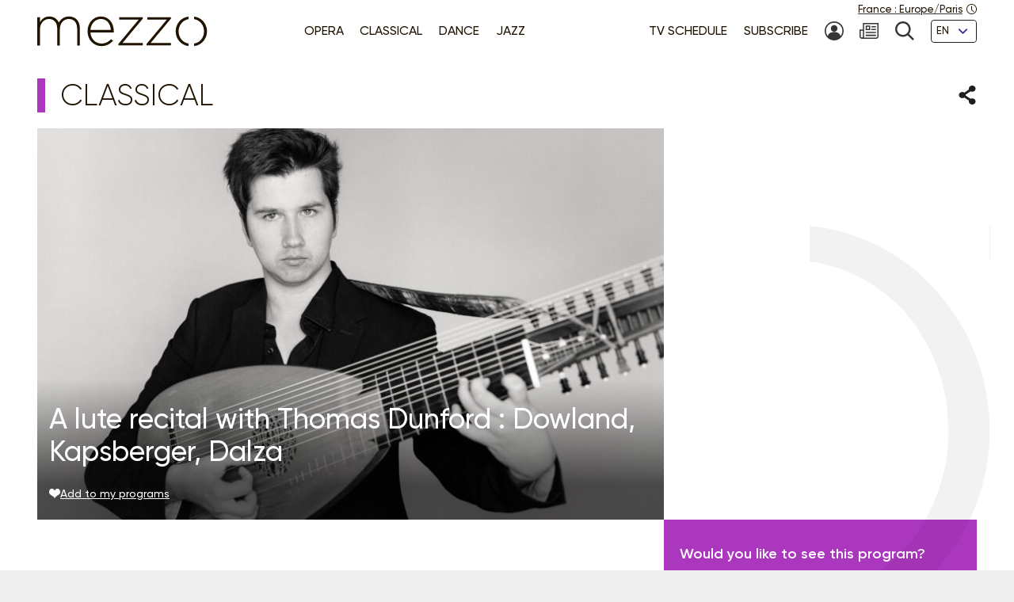

--- FILE ---
content_type: text/html; charset=UTF-8
request_url: https://www.mezzo.tv/en/Classical/A-lute-recital-with-Thomas-Dunford-Dowland-Kapsberger-Dalza-137
body_size: 9199
content:
<!doctype html>
<html lang="en">
<head>
	<script type="text/javascript">window.gdprAppliesGlobally=true;(function(){function a(e){if(!window.frames[e]){if(document.body&&document.body.firstChild){var t=document.body;var n=document.createElement("iframe");n.style.display="none";n.name=e;n.title=e;t.insertBefore(n,t.firstChild)}
else{setTimeout(function(){a(e)},5)}}}function e(n,r,o,c,s){function e(e,t,n,a){if(typeof n!=="function"){return}if(!window[r]){window[r]=[]}var i=false;if(s){i=s(e,t,n)}if(!i){window[r].push({command:e,parameter:t,callback:n,version:a})}}e.stub=true;function t(a){if(!window[n]||window[n].stub!==true){return}if(!a.data){return}
var i=typeof a.data==="string";var e;try{e=i?JSON.parse(a.data):a.data}catch(t){return}if(e[o]){var r=e[o];window[n](r.command,r.parameter,function(e,t){var n={};n[c]={returnValue:e,success:t,callId:r.callId};a.source.postMessage(i?JSON.stringify(n):n,"*")},r.version)}}
if(typeof window[n]!=="function"){window[n]=e;if(window.addEventListener){window.addEventListener("message",t,false)}else{window.attachEvent("onmessage",t)}}}e("__tcfapi","__tcfapiBuffer","__tcfapiCall","__tcfapiReturn");a("__tcfapiLocator");(function(e){
  var t=document.createElement("script");t.id="spcloader";t.type="text/javascript";t.async=true;t.src="https://sdk.privacy-center.org/"+e+"/loader.js?target="+document.location.hostname;t.charset="utf-8";var n=document.getElementsByTagName("script")[0];n.parentNode.insertBefore(t,n)})("9fa974f0-7bf8-4499-8a08-f6bc7d8e903d")})();</script>
	<!-- Google Tag Manager -->
	<script>
(function(w,d,s,l,i){w[l]=w[l]||[];w[l].push({'gtm.start':
new Date().getTime(),event:'gtm.js'});var f=d.getElementsByTagName(s)[0],
j=d.createElement(s),dl=l!='dataLayer'?'&l='+l:'';j.async=true;j.src=
'https://www.googletagmanager.com/gtm.js?id='+i+dl;f.parentNode.insertBefore(j,f);
})(window,document,'script','dataLayer','GTM-T9P7HF');
	</script>
	<!-- End Google Tag Manager -->

<meta charset="utf-8">
<meta name="viewport" content="width=device-width, initial-scale=1.0">

<title>A lute recital with Thomas Dunford : Dowland, Kapsberger, Dalza | mezzo.tv</title>
<meta name="description" content="" />
<link rel="canonical" href="https://www.mezzo.tv/en/Classical/A-lute-recital-with-Thomas-Dunford-Dowland-Kapsberger-Dalza-137">

<link rel="stylesheet" href="/668e44da/static/vendor/splide-4.1.3/css/splide-core.min.css">
<link rel="stylesheet" href="/668e44da/static/vendor/plyr-3.7.3/plyr.css">
<link rel="stylesheet" href="/668e44da/static/css/base.min.css">

<meta name="viewport" content="width=device-width, initial-scale=1.0">
<script type="text/javascript">var init = function(){var htmlTag = document.getElementsByTagName('html')[0]; /* Is JS enabled? */ htmlTag.className = (htmlTag.className + ' ' || '') + 'hasJS'; /* Is it a touch device? */ if ('ontouchstart' in document.documentElement) htmlTag.className = (htmlTag.className + ' ' || '') + 'isTouch'; else htmlTag.className = (htmlTag.className + ' ' || '') + 'noTouch'; }();</script>

<link rel="apple-touch-icon" sizes="60x60" href="/668e44da/static/img/favicon/apple-touch-icon-60x60.png">
<link rel="apple-touch-icon" sizes="72x72" href="/668e44da/static/img/favicon/apple-touch-icon-72x72.png">
<link rel="apple-touch-icon" sizes="76x76" href="/668e44da/static/img/favicon/apple-touch-icon-76x76.png">
<link rel="apple-touch-icon" sizes="114x114" href="/668e44da/static/img/favicon/apple-touch-icon-114x114.png">
<link rel="apple-touch-icon" sizes="120x120" href="/668e44da/static/img/favicon/apple-touch-icon-120x120.png">
<link rel="apple-touch-icon" sizes="144x144" href="/668e44da/static/img/favicon/apple-touch-icon-144x144.png">
<link rel="apple-touch-icon" sizes="152x152" href="/668e44da/static/img/favicon/apple-touch-icon-152x152.png">
<link rel="apple-touch-icon" sizes="180x180" href="/668e44da/static/img/favicon/apple-touch-icon-180x180.png">
<link rel="icon" type="image/png" sizes="32x32" href="/668e44da/static/img/favicon/favicon-32x32.png">
<link rel="icon" type="image/png" sizes="192x192" href="/668e44da/static/img/favicon/android-chrome-192x192.png">
<link rel="icon" type="image/png" sizes="16x16" href="/668e44da/static/img/favicon/favicon-16x16.png">
<link rel="manifest" href="/668e44da/static/img/favicon/site.webmanifest">
<link rel="shortcut icon" href="/668e44da/static/img/favicon/favicon.ico">
<meta name="msapplication-TileColor" content="#ffffff">
<meta name="msapplication-TileImage" content="/668e44da/static/img/favicon/mstile-144x144.png">
<meta name="msapplication-config" content="/668e44da/static/img/favicon/browserconfig.xml">    <meta property="og:type" content="website" />
    <meta property="og:locale" content="" />
    <meta property="og:url" content="https://www.mezzo.tv/en/Classical/A-lute-recital-with-Thomas-Dunford-Dowland-Kapsberger-Dalza-137" />
    <meta property="og:title" content="A lute recital with Thomas Dunford : Dowland, Kapsberger, Dalza | mezzo.tv" />
    <meta property="og:description" content="" />
    <meta property="og:image" content="https://www.mezzo.tv/ressources/programs/67/94636c1-137-P10041866.jpg" />

<meta name="twitter:card" content="summary_large_image" />
<meta name="twitter:title" content="A lute recital with Thomas Dunford : Dowland, Kapsberger, Dalza | mezzo.tv" />
<meta name="twitter:description" content="" />
<meta name="twitter:image" content="https://www.mezzo.tv/ressources/programs/67/94636c1-137-P10041866.jpg">

<link rel="alternate" hreflang="fr" href="/fr/Classique/Un-r%C3%A9cital-de-luth-avec-Thomas-Dunford-Dowland-Kapsberger-Dalza-137" />
<link rel="alternate" hreflang="en" href="/en/Classical/A-lute-recital-with-Thomas-Dunford-Dowland-Kapsberger-Dalza-137" />
<link rel="alternate" hreflang="ru" href="/ru/Классическая музыка/-137" />
<link rel="alternate" hreflang="es" href="/es/Clásica/-137" />
</head>
<body id="main-body">
<!-- Google Tag Manager (noscript) -->
<noscript><iframe src="https://www.googletagmanager.com/ns.html?id=GTM-T9P7HF" height="0" width="0" style="display:none;visibility:hidden"></iframe></noscript>
<!-- End Google Tag Manager (noscript) -->
<script type="text/javascript">
(function() {
    function initTz($popin) {
        function getTz() {
            var intlName = null;
            try {
                intlName = Intl.DateTimeFormat().resolvedOptions().timeZone;
            } catch (e) {}

            return intlName;
        }

        if (!$popin) return;

        var $timezoneTxt = $popin.querySelector('[data-role="timezone"]'),
            $timezoneInput = $popin.querySelector('input[name="timezone"]'),
            tz = getTz();

        if ($timezoneTxt) {
            $timezoneTxt.innerHTML = tz;
        }
        if ($timezoneInput) {
            $timezoneInput.value = tz;
        }
    }


    function trapFocus(element) {
        var focusableEls = element.querySelectorAll('a[href]:not([disabled]), button:not([disabled]), textarea:not([disabled]), input[type="text"]:not([disabled]), input[type="radio"]:not([disabled]), input[type="checkbox"]:not([disabled]), select:not([disabled])');
        var firstFocusableEl = focusableEls[0];
        var lastFocusableEl = focusableEls[focusableEls.length - 1];
        var KEYCODE_TAB = 9;

        element.addEventListener('keydown', function(e) {
            var isTabPressed = (e.key === 'Tab' || e.keyCode === KEYCODE_TAB);

            if (!isTabPressed) {
                return;
            }

            if ( e.shiftKey ) /* shift + tab */ {
                if (document.activeElement === firstFocusableEl) {
                    lastFocusableEl.focus();
                        e.preventDefault();
                    }
                } else /* tab */ {
                if (document.activeElement === lastFocusableEl) {
                    firstFocusableEl.focus();
                        e.preventDefault();
                    }
                }
        });

        window.addEventListener('keydown', function(e) {
            if (e.key === 'Escape'){
                element.style.display = 'none';
            }
        });
        element.focus()
    }


    function loadPopup(site, set) {
        var xhr = new XMLHttpRequest();
        xhr.open("POST", '/api/'+site+'/consent/tz', true);
        xhr.setRequestHeader("Content-Type", "application/x-www-form-urlencoded");
        xhr.onreadystatechange = function() {
            if (this.readyState === XMLHttpRequest.DONE && this.status === 200) {
                var el = document.getElementById('consent-timezones');
                el.innerHTML = xhr.responseText;
                trapFocus(el)
                initTz(document.getElementById('popin-regional'));
            }
        }
        xhr.send("consent="+((set) ? "yes" : "no"));
    }


    window.didomiOnReady = window.didomiOnReady || [];
    window.didomiOnReady.push(function (Didomi) {
        var site = 'en',
            mezzo = 'c:mezzo-Nq2NPzN9',
            purpose = 'personnali-TFiXc64t',
            consent = Didomi.getUserConsentStatus(purpose, mezzo)
        ;

        window.didomiEventListeners = window.didomiEventListeners || [];
        window.didomiEventListeners.push({
            event: 'consent.changed',
            listener: function (context) {
                var set = Didomi.getUserConsentStatus(purpose, mezzo)

                if (set !== consent) {
                    loadPopup(site, set);
                }
            }
        });

    });
})();
</script>
<div id='consent-timezones' tabindex='-1'></div>


	<header role="banner" id="main-header" class="main-header sticky-watch">

    <div class="wrapper">

        <nav role="navigation" aria-label="Shortcuts">
            <ul class="main-header__shortcuts smaller-font">
                <li><a href="#main-content">Go to content</a></li>
                <li><a href="#main-nav">Go to menu</a></li>
            </ul>
        </nav>

        <div class="main-header__core">

            <h1 class="main-header__logo">
                <a href="/en"><svg role="img" aria-label="Mezzo"
                 xmlns="http://www.w3.org/2000/svg" width="560" height="90" viewBox="0.5 205.5 560 90"><title>Mezzo</title><path d="M408.289 250.646c0 21.633 15.633 40.578 37.862 42.973v-7.523c-17.184-2.402-29.229-17.633-29.229-35.449s12.403-33.064 29.229-35.449v-7.532c-22.101 2.413-37.862 21.349-37.862 42.973v.007zm-83.257-34.21h57.312l-59.578 70.541v4.505h71.395v-7.083h-59.577l59.577-70.541v-4.505h-69.128v7.083zm-82.899 0h57.313l-59.578 70.541v4.505h71.395v-7.083h-59.578l59.578-70.541v-4.505h-69.129v7.083zm-54.137-9.055c-22.404 0-39.275 19.055-39.275 42.954v.321c0 25.67 18.826 42.954 40.578 42.954 15.816 0 25.697-6.386 34.11-15.349.073-.083.073-.211-.018-.285l-5.22-4.578a.2.2 0 00-.275.01c-6.798 7.202-15.532 12.779-28.275 12.779-16.229 0-31-11.944-32.458-32.458h68.661c.165-1.294.165-1.78.165-2.908v-.321c0-24.385-14.771-43.11-37.982-43.11l-.011-.009zm-30.845 39.238c1.458-18.248 14.119-31.972 30.514-31.972 18.991 0 28.569 15.339 29.707 31.972h-60.221zm-63.046-39.238c-15.633 0-24.587 8.587-29.954 17.816-4.56-9.56-13.514-17.816-28-17.816s-22.303 8.101-27.679 16.679v-14.165a.572.572 0 00-.569-.569H1.069a.572.572 0 00-.569.569v81.459c0 .312.257.568.569.568h6.835a.572.572 0 00.569-.568v-47.046c0-16.679 11.725-29.633 26.532-29.633 14.808 0 24.257 10.523 24.257 27.688v48.991c0 .312.257.568.569.568h6.835a.572.572 0 00.569-.568v-47.532c0-18.459 12.211-29.147 26.211-29.147 15.303 0 24.578 10.367 24.578 28.184v48.504c0 .312.257.569.569.569h6.835a.573.573 0 00.569-.569v-49.477c.007-20.744-12.194-34.505-31.892-34.505z"/><path d="M462.638 207.674v7.523c16.825 2.385 29.229 17.22 29.229 35.449s-12.046 33.047-29.229 35.449v7.523c22.229-2.395 37.862-21.34 37.862-42.973s-15.752-40.567-37.862-42.971z"/></svg></a>
            </h1>

            <nav role="navigation" id="main-nav" class="main-nav" aria-label="Menu">

                <button class="main-nav__burger toggle" data-trap="true" data-freeze="true" data-echap="true" data-burger="true" aria-expanded="false">
                    <span aria-hidden="true"><span></span><span></span><span></span><span></span></span>
                    <strong class="smallest-font toggle--off">Open</strong>
                    <strong class="smallest-font toggle--on">Close</strong>
                </button>

                <div class="main-nav__burger-target" aria-hidden="true">
                    <div class="toggle-overlay main-nav__overlay" aria-hidden="true"></div>

                    <div class="main-nav__menus" tabindex="-1">
                        <ul class="main-nav__menu small-font">
<li><a class="opera" href="/en/opera"><span>Opera</span></a></li>
<li><a class="classique" href="/en/classical-concerts"><span>Classical </span></a></li>
<li><a class="danse" href="/en/dance"><span>Dance</span></a></li>
<li><a class="jazz" href="/en/jazz"><span>Jazz</span></a></li>
</ul>                        <ul class="main-nav__menu small-font">
<li><a href="/en/tv-schedule"><span>TV Schedule</span></a></li>
<li><a href="/en/subscribe"><span>Subscribe</span></a></li>
<li>
<a href="/en/subscriber-area" title="My account"><svg class="svg-icon" aria-hidden="true" aria-label="" focusable="false"><use xlink:href="/668e44da/static/img/svg-sprite/svg-sprite.svg#svg-icon--icon--account" /></svg><span class="sr-only">My account</span>
</a>
</li>
<li>
<a href="/en/newsletters-subscription" title=""><svg class="svg-icon" aria-hidden="true" aria-label="" focusable="false"><use xlink:href="/668e44da/static/img/svg-sprite/svg-sprite.svg#svg-icon--icon--newsletter" /></svg><span class="sr-only"></span>
</a>
</li>
<li>
<a href="/en/search" title="Search"><svg class="svg-icon" aria-hidden="true" aria-label="" focusable="false"><use xlink:href="/668e44da/static/img/svg-sprite/svg-sprite.svg#svg-icon--icon--search" /></svg><span class="sr-only">Search</span>
</a>
</li>
<li>
<form action="/en/Classical/A-lute-recital-with-Thomas-Dunford-Dowland-Kapsberger-Dalza-137" method='post'>
<fieldset class="smallest-font">
<label for="header__lang-select" class="sr-only">Languages</label>
<div class="select-container">
<select id="header__lang-select" name='site'>
<option value="en" title="" selected>EN</option>
<option value="fr" title="">FR</option>
<option value="es" title="">ES</option>
</select>
</div>
</fieldset>
<input type='hidden' name='entity' value='137' />
<input type='hidden' name='type' value='program' />
<input type='hidden' name='action' value='language' />
</form>
</li>
</ul>
                        <a href="/en/regional-settings" class="main-header__time smallest-font" rel="nofollow">
                            <span><span data-role="regional-country">France</span>&nbsp;: <span data-role="regional-timezone">Europe/Paris</span></span>
                            <svg class="svg-icon" aria-hidden="true" aria-label="" focusable="false"><use xlink:href="/668e44da/static/img/svg-sprite/svg-sprite.svg#svg-icon--icon--time" /></svg>                        </a>
                    </div>
                </div>

            </nav>

        </div>

    </div>

</header>
	<main role="main" id="main-content">
	<div class="wrapper">
	<section>
    <div class="heading-share">
        <h2 class="title--1 classique">Classical</h2>
        <button class="link--picto toggle" aria-expanded="false" aria-controls="share-intro">
    <span class="sr-only">Share</span>
    <svg class="svg-icon toggle--off" aria-hidden="true" aria-label="" focusable="false"><use xlink:href="/668e44da/static/img/svg-sprite/svg-sprite.svg#svg-icon--icon--share" /></svg>    <svg class="svg-icon toggle--on" aria-hidden="true" aria-label="" focusable="false"><use xlink:href="/668e44da/static/img/svg-sprite/svg-sprite.svg#svg-icon--icon--close" /></svg></button>

<div class="heading-share__reveal" aria-hidden="true" id="share-intro">
    <ul class="list-social">
                <li>
            <a href="https://www.facebook.com/sharer.php?u=https%3A%2F%2Fwww.mezzo.tv%2Fen%2FClassical%2FA-lute-recital-with-Thomas-Dunford-Dowland-Kapsberger-Dalza-137" data-role='share' class="list-social__facebook">
                <svg class="svg-icon" aria-hidden="true" aria-label="" focusable="false"><use xlink:href="/668e44da/static/img/svg-sprite/svg-sprite.svg#svg-icon--social--facebook" /></svg>                <span class="sr-only">Share on Facebook</span>
            </a>
        </li>
                <li>
            <a href="https://x.com/intent/tweet?text=&amp;url=https%3A%2F%2Fwww.mezzo.tv%2Fen%2FClassical%2FA-lute-recital-with-Thomas-Dunford-Dowland-Kapsberger-Dalza-137" data-role='share' class="list-social__twitter">
                <svg class="svg-icon" aria-hidden="true" aria-label="" focusable="false"><use xlink:href="/668e44da/static/img/svg-sprite/svg-sprite.svg#svg-icon--social--twitter" /></svg>                <span class="sr-only">Share on Twitter</span>
            </a>
        </li>
            </ul>
</div>    </div>

    <div class="programme-mosaic classique">

        <div class="programme-mosaic__cover">
            <img srcset="/ressources/programs/cache/41/400x250-94636c1-137-P10041866.jpeg 400w, /ressources/programs/cache/41/600x375-94636c1-137-P10041866.jpeg 600w, /ressources/programs/cache/41/800x500-94636c1-137-P10041866.jpeg 800w, /ressources/programs/cache/41/1200x750-94636c1-137-P10041866.jpeg 1200w, /ressources/programs/cache/41/1600x1000-94636c1-137-P10041866.jpeg 1600w" sizes="(min-width: 1230px) 790px, (min-width: 730px) calc(66.6667vw - 1rem), 100vw" src="/ressources/programs/cache/41/800x500-94636c1-137-P10041866.jpeg" alt="" />

            <h2 class="title--2">A lute recital with Thomas Dunford : Dowland, Kapsberger, Dalza</h2>

            
            <button class="link--add link--picto smaller-font" data-action='favorite' data-program='137'
                aria-pressed="false"
            >
                <svg class="svg-icon" aria-hidden="true" aria-label="" focusable="false"><use xlink:href="/668e44da/static/img/svg-sprite/svg-sprite.svg#svg-icon--icon--heart" /></svg>                <span>Add to my programs</span>
            </button>
        </div>


        <div class="programme-mosaic__title">
            
        </div>

        <div class="programme-mosaic__content editorial">

            <p class="chapo"></p>

            <h3 class="title--4">Casting</h3><ul class="list-authors"><li><strong>Thomas Dunford</strong>
																	(Lute)
																			</li></ul>
                            <h3 class="title--4">Program</h3>
                <p>John Dowland (1563 - 1623)<br />
Preludium<br />
Fortune<br />
A fancy<br />
Semper Dowland semper dolens<br />
Mrs Winter&#039;s Jump<br />
A Dream<br />
The King of Denmark, his Galliard<br />
<br />
Giovanni Kapsberger (1580 - 1651)<br />
Toccata no 6 (Libro primo d&#039;intavolatura di lauto)<br />
Toccata no 1 (Libro primo d&#039;intavolatura di lauto)<br />
<br />
Joan Ambrosio Dalza (d. 1508)<br />
Calate ala spagnola<br />
<br />
John Dowland (1563 - 1623)<br />
Melancholy Galliard<br />
Round Battle Galliard<br />
La mia Barbara<br />
Come again! Sweet love doth now invite<br />
The Frog Galliard<br />
Lachrimae</p>
            
            <hr>

            <p>			Recording:&nbsp;April 22 2017 - Wigmore Hall London
			<br>

							
	Director:&nbsp;Frédéric Caillierez
    <br>

	Duration: 01:10
</p>        </div>

        <div class="programme-mosaic__push">
                        <div>
                <p>Would you like to see this program?</p>
                <p class="txt-c">
                    <a class="button button--bright" href="/en/subscribe">
                        <svg class="svg-icon" aria-hidden="true" aria-label="" focusable="false"><use xlink:href="/668e44da/static/img/svg-sprite/svg-sprite.svg#svg-icon--arrow-3--right" /></svg>                        Subscribe now !
                    </a>
                </p>
            </div>



            <div class="programme-mosaic__ad">
	<p class="smallest-font">Advertising</p>
	<a href="https://festivalenescu.ro/en/george-enescu-international-competition/home" class="list-mosaic__img" target='ads' data-ext='{"site": "en", "id": 18135, "campaign": 18151}'>
		<img class="no-small" srcset="/ressources/_shows/cache/23/400x500-140dd812-18138-GEIF-C_EnescuCompetition2.jpeg, /ressources/_shows/cache/23/600x750-140dd812-18138-GEIF-C_EnescuCompetition2.jpeg 1.5x, /ressources/_shows/cache/23/800x1000-140dd812-18138-GEIF-C_EnescuCompetition2.jpeg 2x, /ressources/_shows/cache/23/1200x1500-140dd812-18138-GEIF-C_EnescuCompetition2.jpeg 3x" src="/ressources/_shows/cache/23/400x500-140dd812-18138-GEIF-C_EnescuCompetition2.jpeg" alt="" />
		<img class="small-only" srcset="/ressources/_shows/cache/23/700x437-140dd808-18139-GEIF-C_EnescuCompetition2.jpeg, /ressources/_shows/cache/23/1050x656-140dd808-18139-GEIF-C_EnescuCompetition2.jpeg 1.5x, /ressources/_shows/cache/23/1400x875-140dd808-18139-GEIF-C_EnescuCompetition2.jpeg 2x, /ressources/_shows/cache/23/2100x1312-140dd808-18139-GEIF-C_EnescuCompetition2.jpeg 3x" src="/ressources/_shows/cache/23/700x437-140dd808-18139-GEIF-C_EnescuCompetition2.jpeg" alt="" />
		<span class="sr-only"></span>
	</a>
</div>

        </div>

    </div>
</section>

<section>
        <h2 class="title--1 classique">You may also like</h2>

<ul class="list-mosaic">
            	<li class="list-mosaic__item list-mosaic__item--standard" tabindex="-1">
	<div class="list-mosaic__inner">
		<div class="list-mosaic__img">
			<img loading="lazy" srcset="/ressources/programs/cache/115/400x250-13de71f4-17680-1313212_1.jpeg 400w, /ressources/programs/cache/115/600x375-13de71f4-17680-1313212_1.jpeg 600w, /ressources/programs/cache/115/800x500-13de71f4-17680-1313212_1.jpeg 800w, /ressources/programs/cache/115/1200x750-13de71f4-17680-1313212_1.jpeg 1200w" sizes="(min-width: 1230px) 400px, (min-width: 730px) calc(33.3333vw - 2rem), 100vw" src="/ressources/programs/cache/115/800x500-13de71f4-17680-1313212_1.jpeg" alt="" />
			<ul class="list-type smaller-font">
								<li class="classique"><b>Classical</b></li>
							</ul>
		</div>

				<h3 class="title--3 classique">
			<a href="/en/Classical/Nelson-Goerner-Jonathan-Nott-Orchestre-de-la-Suisse-Romande-Mozart-Tchaikovsky-17680">Nelson Goerner, Jonathan Nott, Orchestre de la Suisse Romande: Mozart, Tchaikovsky</a>
		</h3>
	</div>
	</li>
            	<li class="list-mosaic__item list-mosaic__item--standard" tabindex="-1">
	<div class="list-mosaic__inner">
		<div class="list-mosaic__img">
			<img loading="lazy" srcset="/ressources/programs/cache/98/400x250-118e8e96-14663-1285266_1.jpeg 400w, /ressources/programs/cache/98/600x375-118e8e96-14663-1285266_1.jpeg 600w, /ressources/programs/cache/98/800x500-118e8e96-14663-1285266_1.jpeg 800w, /ressources/programs/cache/98/1200x750-118e8e96-14663-1285266_1.jpeg 1200w" sizes="(min-width: 1230px) 400px, (min-width: 730px) calc(33.3333vw - 2rem), 100vw" src="/ressources/programs/cache/98/800x500-118e8e96-14663-1285266_1.jpeg" alt="" />
			<ul class="list-type smaller-font">
								<li class="classique"><b>Classical</b></li>
							</ul>
		</div>

				<h3 class="title--3 classique">
			<a href="/en/Classical/Ciao-Casanova-by-Solrey-14663">Ciao Casanova by Solrey</a>
		</h3>
	</div>
	</li>
            	<li class="list-mosaic__item list-mosaic__item--standard" tabindex="-1">
	<div class="list-mosaic__inner">
		<div class="list-mosaic__img">
			<img loading="lazy" srcset="/ressources/programs/cache/93/400x250-10dc69bd-13121-1287060_1.jpeg 400w, /ressources/programs/cache/93/600x375-10dc69bd-13121-1287060_1.jpeg 600w, /ressources/programs/cache/93/800x500-10dc69bd-13121-1287060_1.jpeg 800w, /ressources/programs/cache/93/1200x750-10dc69bd-13121-1287060_1.jpeg 1200w" sizes="(min-width: 1230px) 400px, (min-width: 730px) calc(33.3333vw - 2rem), 100vw" src="/ressources/programs/cache/93/800x500-10dc69bd-13121-1287060_1.jpeg" alt="" />
			<ul class="list-type smaller-font">
								<li class="classique"><b>Classical</b></li>
							</ul>
		</div>

				<h3 class="title--3 classique">
			<a href="/en/Classical/Yoav-Levanon-David-Fray-Elisabeth-Leonskaja-Luzerner-Sinfonieorchester-Liszt-Schumann-Schubert-13121">Yoav Levanon, David Fray, Elisabeth Leonskaja, Luzerner Sinfonieorchester: Liszt, Schumann, Schubert</a>
		</h3>
	</div>
	</li>
    </ul>
</section>

<script type="text/javascript">
    window.Mezzo = window.Mezzo || {};
    window.Mezzo.urls = window.Mezzo.urls || {};
    window.Mezzo.urls.login = "/en/log-in";
</script>	</div>
	</main>

	<a href="#main-body" id="back-to-top" class="link-to-top">
    <svg class="svg-icon" aria-hidden="true" aria-label="" focusable="false"><use xlink:href="/668e44da/static/img/svg-sprite/svg-sprite.svg#svg-icon--arrow-1--top" /></svg>    <b class="sr-only">To the top</b>
</a>

<div id="back-to-top-pixel-to-watch"></div>	<footer role="contentinfo">
<div class="footer__tools small-font">
<div class="wrapper">
<div class="footer__title footer__subscription">
<a href="/en/subscribe" class="link--picto">
<svg class="svg-icon" aria-hidden="true"><use xlink:href="/001/static/img/svg-sprite/svg-sprite.svg#svg-icon--arrow-4--right" /></svg>
<span>Subscribe to Mezzo</span>
</a>
</div>
<div class="footer__social">
<h2 class="footer__title">Follow us!</h2>
<ul class="list-social">
<li>
<a href="https://www.facebook.com/mezzotv/" class="list-social__facebook" target='_blank'>
<svg class="svg-icon" aria-hidden="true"><use xlink:href="/001/static/img/svg-sprite/svg-sprite.svg#svg-icon--social--facebook" /></svg>
<span class="sr-only">On Facebook</span>
</a>
</li>
<li>
<a href="https://twitter.com/mezzo_tv?lang=en" class="list-social__twitter" target='_blank'>
<svg class="svg-icon" aria-hidden="true"><use xlink:href="/001/static/img/svg-sprite/svg-sprite.svg#svg-icon--social--twitter" /></svg>
<span class="sr-only">on Twitter</span>
</a>
</li>
<li>
<a href="https://www.instagram.com/mezzo.tv/" class="list-social__instagram" target='_blank'>
<svg class="svg-icon" aria-hidden="true"><use xlink:href="/001/static/img/svg-sprite/svg-sprite.svg#svg-icon--social--instagram" /></svg>
<span class="sr-only">on Instagram</span>
</a>
</li>
<li>
<a href="https://www.youtube.com/channel/UCjLSaHl_xeo2BB6Ghss-zbA" class="list-social__youtube" target='_blank'>
<svg class="svg-icon" aria-hidden="true"><use xlink:href="/001/static/img/svg-sprite/svg-sprite.svg#svg-icon--social--youtube" /></svg>
<span class="sr-only">on Youtube</span>
</a>
</li>
</ul>
</div>
<form class="footer__newsletter" method='post' action='/en/newsletters-subscription'>
<fieldset>
<label for="footer-email" class="footer__title">Newsletter</label>
<span class="smallest-font">
<input type="email" id="footer-email" name='email' placeholder="Your email" autocomplete="email">
<button type="submit">SUBSCRIBE</button>
</span>
</fieldset>
</form>
</div>
</div>
<div class="footer__sitemap small-font">
<div class="wrapper">
<div>
<h2 class="footer__title">Genres</h2>
<ul>
<li>
<a href="/en/opera" class="link--picto">
<svg class="svg-icon" aria-hidden="true"><use xlink:href="/001/static/img/svg-sprite/svg-sprite.svg#svg-icon--arrow-4--right" /></svg>
<span>Opera</span>
</a>
</li>
<li>
<a href="/en/classical-concerts" class="link--picto">
<svg class="svg-icon" aria-hidden="true"><use xlink:href="/001/static/img/svg-sprite/svg-sprite.svg#svg-icon--arrow-4--right" /></svg>
<span>Classical </span>
</a>
</li>
<li>
<a href="/en/dance" class="link--picto">
<svg class="svg-icon" aria-hidden="true"><use xlink:href="/001/static/img/svg-sprite/svg-sprite.svg#svg-icon--arrow-4--right" /></svg>
<span>Dance</span>
</a>
</li>
<li>
<a href="/en/jazz" class="link--picto">
<svg class="svg-icon" aria-hidden="true"><use xlink:href="/001/static/img/svg-sprite/svg-sprite.svg#svg-icon--arrow-4--right" /></svg>
<span>Jazz</span>
</a>
</li>
</ul>
<h2 class="sr-only"></h2>
<a class="footer__title link--picto" href="/en/tv-schedule">
<svg class="svg-icon" aria-hidden="true"><use xlink:href="/001/static/img/svg-sprite/svg-sprite.svg#svg-icon--arrow-4--right" /></svg>
<span>TV Schedule</span>
</a>
</div>
<div>
<h2 class="footer__title">Mezzo Selection</h2>
<ul>
<li>
<a href="/en/top-mezzo" class="link--picto">
<svg class="svg-icon" aria-hidden="true"><use xlink:href="/001/static/img/svg-sprite/svg-sprite.svg#svg-icon--arrow-4--right" /></svg>
<span>Top mezzo</span>
</a>
</li>
<li>
<a href="/en/critics-choice" class="link--picto">
<svg class="svg-icon" aria-hidden="true"><use xlink:href="/001/static/img/svg-sprite/svg-sprite.svg#svg-icon--arrow-4--right" /></svg>
<span>Critic's choice</span>
</a>
</li>
<li>
<a href="/en/agenda" class="link--picto">
<svg class="svg-icon" aria-hidden="true"><use xlink:href="/001/static/img/svg-sprite/svg-sprite.svg#svg-icon--arrow-4--right" /></svg>
<span>Cultural Agenda</span>
</a>
</li>
</ul>
</div>
<div>
<h2 class="footer__title">About Mezzo</h2>
<ul>
<li>
<a href="/en/channels" class="link--picto">
<svg class="svg-icon" aria-hidden="true"><use xlink:href="/001/static/img/svg-sprite/svg-sprite.svg#svg-icon--arrow-4--right" /></svg>
<span>Mezzo’s channels</span>
</a>
</li>
<li>
<a href="/en/partners" class="link--picto">
<svg class="svg-icon" aria-hidden="true"><use xlink:href="/001/static/img/svg-sprite/svg-sprite.svg#svg-icon--arrow-4--right" /></svg>
<span>Partners</span>
</a>
</li>
<li>
<a href="/en/cz" class="link--picto">
<svg class="svg-icon" aria-hidden="true"><use xlink:href="/001/static/img/svg-sprite/svg-sprite.svg#svg-icon--arrow-4--right" /></svg>
<span>Mezzo v České Republice                                    </span>
</a>
</li>
<li>
<a href="/en/Mezzo-Korea" class="link--picto">
<svg class="svg-icon" aria-hidden="true"><use xlink:href="/001/static/img/svg-sprite/svg-sprite.svg#svg-icon--arrow-4--right" /></svg>
<span>Mezzo in Korea - 메조라이브HD</span>
</a>
</li>
<li>
<a href="/en/mezzo25" class="link--picto">
<svg class="svg-icon" aria-hidden="true"><use xlink:href="/001/static/img/svg-sprite/svg-sprite.svg#svg-icon--arrow-4--right" /></svg>
<span>Mezzo - 25 years</span>
</a>
</li>
</ul>
</div>
<div>
<svg aria-hidden="true" focusable="false"
xmlns="http://www.w3.org/2000/svg" width="37.862" height="85.945" viewBox="0 0 37.862 85.945"><path d="M-.069-.027V7.5c16.886 2.387 29.335 17.231 29.335 35.473 0 18.241-12.089 33.068-29.335 35.471v7.528c22.31-2.396 38-21.354 38-43S22.122 2.378-.069-.027z"/></svg>
</div>
</div>
</div>
<div class="footer__legals smaller-font">
<div class="wrapper">
<p>© mezzo 2024</p>
<ul>
<li><a href='/en/terms'>Terms & Conditions</a></li>
<li><a href='/en/personal-data-cookies'>Privacy</a></li>
<li><a href='javascript:Didomi.preferences.show()'>Consent management</a></li>
<li><a href='/en/accessibilite'>Accessibilité</a></li>
<li><a href='/en/contact'>Contact</a></li>
<li><a href='/en/credits'>Credits</a></li>
</ul>
</div>
</div>
</footer><script type="text/javascript" src="/668e44da/static/js/mezzo.min.js"></script>
</body>
</html>


--- FILE ---
content_type: image/svg+xml
request_url: https://www.mezzo.tv/668e44da/static/img/generic/interface-sprite.svg
body_size: 2435
content:
<svg xmlns="http://www.w3.org/2000/svg" width="180" height="90" viewBox="0 0 180 90"><path d="M99.044 82.973L107.016 75l-7.972-7.973a1.856 1.856 0 01-.155-2.45l.155-.176a1.858 1.858 0 012.452-.154l.175.154 9.285 9.287c.669.667.721 1.721.155 2.451l-.155.172-9.285 9.288c-1.645 1.64-4.203-.614-2.782-2.452zm-16.07-13.928L75 77.016l-7.973-7.971a1.855 1.855 0 00-2.451-.156l-.175.156a1.857 1.857 0 00-.154 2.451l.154.175 9.285 9.284c.669.67 1.724.722 2.452.155l.175-.155 7.087-7.087 2.198-2.197c1.66-1.644-.611-4.221-2.451-2.782z"/><circle cx="45" cy="75" r="6"/><path d="M28.579 71.889c-.78 0-1.419-.604-1.419-1.34v-5.227L13.553 78.107a1.466 1.466 0 01-2.005 0 1.28 1.28 0 010-1.883L25.154 63.43h-5.568c-.781 0-1.419-.593-1.419-1.328 0-.746.639-1.339 1.419-1.339h8.993c.787 0 1.421.593 1.421 1.339v8.447c0 .736-.634 1.34-1.421 1.34zm-13.035-4.045H5.349c-1.01 0-1.829.817-1.829 1.821v13.968c0 1.003.819 1.82 1.829 1.82h14.019c1.011 0 1.83-.817 1.83-1.82v-8.399s2.267-2.467 2.728-2.467c.465 0 1.075.297 1.075 1.057v11.643C25 87.418 23.397 89 21.429 89H3.572C1.598 89 0 87.418 0 85.466V67.821c0-1.954 1.598-3.524 3.572-3.524h13.042a1.06 1.06 0 011.071 1.057c0 .585-2.141 2.49-2.141 2.49z"/><g fill="#4A4851"><circle cx="165" cy="45" r="4.5"/><path d="M165 34c-6.064 0-11 4.935-11 11 0 6.064 4.936 11 11 11s11-4.936 11-11c0-6.065-4.936-11-11-11zm0 19c-4.411 0-8-3.589-8-8s3.589-8 8-8 8 3.589 8 8-3.589 8-8 8z"/></g><path fill="#FFF" d="M135 54c-4.962 0-9-4.037-9-9 0-4.962 4.038-9 9-9 4.963 0 9 4.038 9 9 0 4.963-4.037 9-9 9z"/><path fill="#4A4851" d="M135 37c4.411 0 8 3.589 8 8s-3.589 8-8 8-8-3.589-8-8 3.589-8 8-8m0-2c-5.523 0-10 4.477-10 10s4.477 10 10 10 10-4.477 10-10-4.477-10-10-10z"/><circle fill="#4A4851" cx="135" cy="45" r="4.5"/><path fill="#4A4851" d="M135 57.5c-6.893 0-12.5-5.607-12.5-12.5s5.607-12.5 12.5-12.5 12.5 5.607 12.5 12.5-5.607 12.5-12.5 12.5zm0-24c-6.341 0-11.5 5.159-11.5 11.5s5.159 11.5 11.5 11.5 11.5-5.159 11.5-11.5-5.159-11.5-11.5-11.5z"/><path fill="#FFF" d="M105 54c-4.962 0-9-4.037-9-9 0-4.962 4.038-9 9-9 4.963 0 9 4.038 9 9 0 4.963-4.037 9-9 9z"/><path fill="#AFABBA" d="M105 37c4.411 0 8 3.589 8 8s-3.589 8-8 8-8-3.589-8-8 3.589-8 8-8m0-2c-5.523 0-10 4.477-10 10s4.477 10 10 10 10-4.477 10-10-4.477-10-10-10z"/><circle fill="#4A4851" cx="105" cy="45" r="4.5"/><path fill="#FFF" d="M75 54.5c-5.238 0-9.5-4.262-9.5-9.5s4.262-9.5 9.5-9.5 9.5 4.262 9.5 9.5-4.262 9.5-9.5 9.5z"/><path fill="#AFABBA" d="M75 36c4.963 0 9 4.038 9 9 0 4.963-4.037 9-9 9-4.962 0-9-4.037-9-9 0-4.962 4.038-9 9-9m0-1c-5.523 0-10 4.477-10 10s4.477 10 10 10 10-4.477 10-10-4.477-10-10-10z"/><path fill="#4A4851" d="M75 57.094c-6.668 0-12.094-5.425-12.094-12.094 0-6.668 5.426-12.094 12.094-12.094 6.669 0 12.094 5.425 12.094 12.094S81.669 57.094 75 57.094zm0-23.188c-6.117 0-11.094 4.977-11.094 11.094S68.883 56.094 75 56.094 86.094 51.117 86.094 45 81.117 33.906 75 33.906z"/><path fill="#FFF" d="M45 54.5c-5.238 0-9.5-4.262-9.5-9.5s4.262-9.5 9.5-9.5 9.5 4.262 9.5 9.5-4.262 9.5-9.5 9.5z"/><path fill="#AFABBA" d="M45 36c4.963 0 9 4.038 9 9 0 4.963-4.037 9-9 9-4.962 0-9-4.037-9-9 0-4.962 4.038-9 9-9m0-1c-5.523 0-10 4.477-10 10s4.477 10 10 10 10-4.477 10-10-4.477-10-10-10z"/><path fill="#4A4851" d="M45 56c-6.065 0-11-4.936-11-11 0-6.065 4.935-11 11-11 6.064 0 11 4.935 11 11 0 6.064-4.936 11-11 11zm0-21c-5.514 0-10 4.486-10 10s4.486 10 10 10 10-4.486 10-10-4.486-10-10-10z"/><path fill="#FFF" d="M15 54.5c-5.238 0-9.5-4.262-9.5-9.5s4.262-9.5 9.5-9.5 9.5 4.262 9.5 9.5-4.262 9.5-9.5 9.5z"/><path fill="#AFABBA" d="M15 36c4.963 0 9 4.038 9 9 0 4.963-4.037 9-9 9-4.962 0-9-4.037-9-9 0-4.962 4.038-9 9-9m0-1C9.477 35 5 39.477 5 45s4.477 10 10 10 10-4.477 10-10-4.477-10-10-10z"/><path fill="#4A4851" d="M173.088 4h-16.176A2.916 2.916 0 00154 6.912v16.176A2.916 2.916 0 00156.912 26h16.176A2.916 2.916 0 00176 23.088V6.912A2.916 2.916 0 00173.088 4z"/><path fill="#FFF" d="M168.102 11.5a.981.981 0 011.691.991l-.059.099-3.943 5.91a.982.982 0 01-1.311.305l-.1-.066-3.895-2.951a.976.976 0 01-.189-1.372.981.981 0 011.271-.257l.104.068 3.064 2.318 3.367-5.045z"/><path fill="#4A4851" d="M143.08 3h-16.16A3.924 3.924 0 00123 6.92v16.16a3.924 3.924 0 003.92 3.92h16.16c2.16 0 3.92-1.759 3.92-3.92V6.92c0-2.161-1.76-3.92-3.92-3.92zm2.908 20.08a2.912 2.912 0 01-2.908 2.909h-16.16a2.911 2.911 0 01-2.908-2.909V6.92a2.91 2.91 0 012.908-2.909h16.16a2.911 2.911 0 012.908 2.909v16.16z"/><path fill="#4A4851" d="M143.08 5.021h-16.16a1.9 1.9 0 00-1.898 1.899v16.16a1.9 1.9 0 001.898 1.898h16.16a1.9 1.9 0 001.898-1.898V6.92a1.9 1.9 0 00-1.898-1.899z"/><path fill="#FFF" d="M138.1 11.502a.98.98 0 011.687.99l-.057.1-3.941 5.905a.98.98 0 01-1.309.305l-.1-.065-3.891-2.949a.976.976 0 01-.189-1.37.981.981 0 011.271-.257l.104.067 3.061 2.315 3.364-5.041z"/><path fill="#4A4851" d="M113.098 5H96.902A1.905 1.905 0 0095 6.903v16.195c0 1.048.855 1.902 1.902 1.902h16.195a1.904 1.904 0 001.902-1.902V6.903A1.904 1.904 0 00113.098 5z"/><path fill="#FFF" d="M108.105 11.495a.981.981 0 011.691.992l-.057.099-3.949 5.918a.984.984 0 01-1.313.305l-.1-.065-3.898-2.955a.982.982 0 011.084-1.631l.104.068 3.066 2.321 3.372-5.052z"/><path fill="#4A4851" d="M83.08 3H66.92A3.925 3.925 0 0063 6.92v16.16A3.925 3.925 0 0066.92 27h16.16A3.925 3.925 0 0087 23.08V6.92A3.925 3.925 0 0083.08 3zm2.908 20.08a2.911 2.911 0 01-2.908 2.909H66.92a2.911 2.911 0 01-2.909-2.909V6.92a2.912 2.912 0 012.909-2.909h16.16a2.911 2.911 0 012.908 2.909v16.16z"/><path fill="#FFF" d="M66.92 5.526h16.16c.77 0 1.395.624 1.395 1.394v16.16c0 .77-.625 1.395-1.395 1.395H66.92c-.77 0-1.395-.625-1.395-1.395V6.92c0-.77.625-1.394 1.395-1.394z"/><path fill="#AFABBA" d="M83.08 24.979H66.92a1.9 1.9 0 01-1.898-1.898V6.92c0-1.047.853-1.899 1.898-1.899h16.16a1.9 1.9 0 011.898 1.899v16.16a1.9 1.9 0 01-1.898 1.899zM66.92 6.032a.89.89 0 00-.889.888v16.16c0 .49.398.888.889.888h16.16a.89.89 0 00.889-.888V6.92a.889.889 0 00-.889-.888H66.92z"/><path fill="#4A4851" d="M53.088 4H36.912A2.916 2.916 0 0034 6.912v16.176A2.916 2.916 0 0036.912 26h16.176A2.916 2.916 0 0056 23.088V6.912A2.916 2.916 0 0053.088 4zm1.9 19.088c0 1.048-.853 1.9-1.9 1.9H36.912c-1.048 0-1.9-.853-1.9-1.9V6.912c0-1.048.852-1.9 1.9-1.9h16.176c1.049 0 1.9.852 1.9 1.9v16.176z"/><path fill="#FFF" d="M36.912 5.517h16.176c.771 0 1.395.625 1.395 1.395v16.176c0 .771-.623 1.395-1.395 1.395H36.912a1.395 1.395 0 01-1.395-1.395V6.912c0-.77.625-1.395 1.395-1.395z"/><path fill="#AFABBA" d="M53.088 24.988H36.912c-1.048 0-1.9-.853-1.9-1.9V6.912c0-1.048.852-1.9 1.9-1.9h16.176c1.049 0 1.9.852 1.9 1.9v16.176c0 1.048-.851 1.9-1.9 1.9zM36.912 6.023a.889.889 0 00-.889.889v16.176c0 .49.398.889.889.889h16.176a.89.89 0 00.889-.889V6.912a.888.888 0 00-.889-.889H36.912z"/><path fill="#FFF" d="M6.903 5.506h16.194c.771 0 1.396.625 1.396 1.396v16.194c0 .771-.625 1.396-1.396 1.396H6.903a1.396 1.396 0 01-1.396-1.396V6.903a1.395 1.395 0 011.396-1.397z"/><path fill="#AFABBA" d="M23.098 25H6.903A1.905 1.905 0 015 23.098V6.903C5 5.854 5.854 5 6.903 5h16.194C24.146 5 25 5.854 25 6.903v16.195A1.905 1.905 0 0123.098 25zM6.903 6.013a.89.89 0 00-.89.89v16.195c0 .49.398.889.89.889h16.194a.89.89 0 00.889-.889V6.903a.89.89 0 00-.889-.89H6.903z"/></svg>